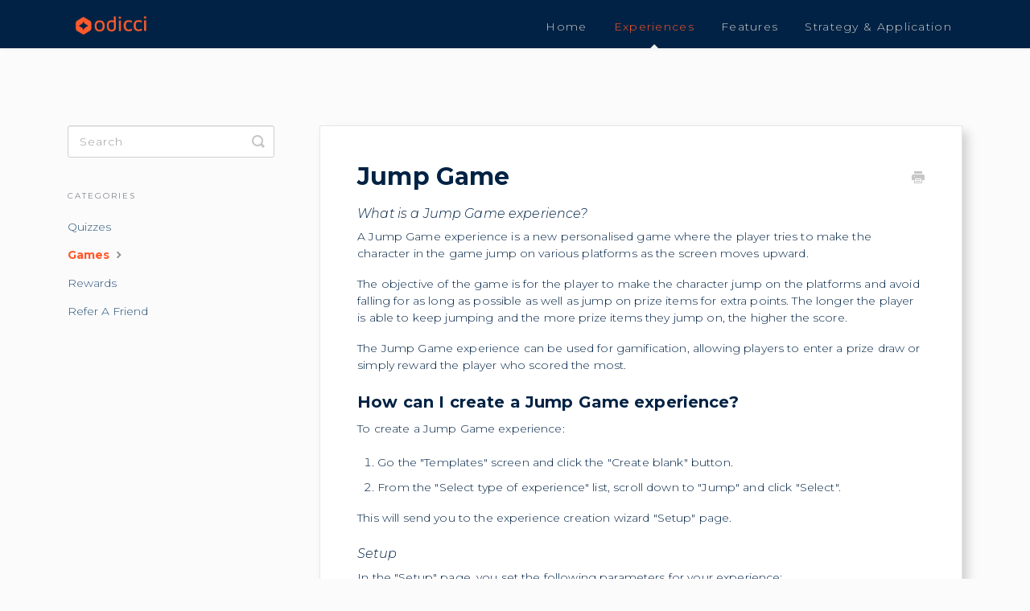

--- FILE ---
content_type: text/html; charset=utf-8
request_url: https://help.odicci.com/article/111-jump-game
body_size: 5360
content:


<!DOCTYPE html>
<html>
    
<head>
    <meta charset="utf-8"/>
    <title>Jump Game - ODICCI - Online Help</title>
    <meta name="viewport" content="width=device-width, maximum-scale=1"/>
    <meta name="apple-mobile-web-app-capable" content="yes"/>
    <meta name="format-detection" content="telephone=no">
    <meta name="description" content="What is a Jump Game experience? A Jump Game experience is a new personalised game where the player tries to make the character in the game jump on various platf"/>
    <meta name="author" content="ODICCI"/>
    <link rel="canonical" href="https://help.odicci.com/article/111-jump-game"/>
    
        
   
            <meta name="twitter:card" content="summary"/>
            <meta name="twitter:title" content="Jump Game" />
            <meta name="twitter:description" content="What is a Jump Game experience? A Jump Game experience is a new personalised game where the player tries to make the character in the game jump on various platf"/>


    

    
        <link rel="stylesheet" href="//d3eto7onm69fcz.cloudfront.net/assets/stylesheets/launch-1764607256612.css">
    
    <style>
        body { background: #ffffff; }
        .navbar .navbar-inner { background: #012244; }
        .navbar .nav li a, 
        .navbar .icon-private-w  { color: #ffffff; }
        .navbar .brand, 
        .navbar .nav li a:hover, 
        .navbar .nav li a:focus, 
        .navbar .nav .active a, 
        .navbar .nav .active a:hover, 
        .navbar .nav .active a:focus  { color: #ff582b; }
        .navbar a:hover .icon-private-w, 
        .navbar a:focus .icon-private-w, 
        .navbar .active a .icon-private-w, 
        .navbar .active a:hover .icon-private-w, 
        .navbar .active a:focus .icon-private-w { color: #ff582b; }
        #serp-dd .result a:hover,
        #serp-dd .result > li.active,
        #fullArticle strong a,
        #fullArticle a strong,
        .collection a,
        .contentWrapper a,
        .most-pop-articles .popArticles a,
        .most-pop-articles .popArticles a:hover span,
        .category-list .category .article-count,
        .category-list .category:hover .article-count { color: #012244; }
        #fullArticle, 
        #fullArticle p, 
        #fullArticle ul, 
        #fullArticle ol, 
        #fullArticle li, 
        #fullArticle div, 
        #fullArticle blockquote, 
        #fullArticle dd, 
        #fullArticle table { color:#000000; }
    </style>
    
        <link rel="stylesheet" href="//dl.dropbox.com/scl/fi/g6qyraoh7cvlqm70dyqjd/helpscout.css?rlkey=awhv4ucfv7cka5tunpz9h0fti">
    
    <link rel="apple-touch-icon-precomposed" href="//d33v4339jhl8k0.cloudfront.net/docs/assets/5d6289e004286350aeeafb71/images/668548e8dd0f8c60bb3fde0b/Odicci_Icon.png">
    <link rel="shortcut icon" type="image/png" href="//d33v4339jhl8k0.cloudfront.net/docs/assets/5d6289e004286350aeeafb71/images/668548e85173914f806c289e/favicon.ico">
    <!--[if lt IE 9]>
    
        <script src="//d3eto7onm69fcz.cloudfront.net/assets/javascripts/html5shiv.min.js"></script>
    
    <![endif]-->
    
        <script type="application/ld+json">
        {"@context":"https://schema.org","@type":"WebSite","url":"https://help.odicci.com","potentialAction":{"@type":"SearchAction","target":"https://help.odicci.com/search?query={query}","query-input":"required name=query"}}
        </script>
    
        <script type="application/ld+json">
        {"@context":"https://schema.org","@type":"BreadcrumbList","itemListElement":[{"@type":"ListItem","position":1,"name":"ODICCI - Online Help","item":"https://help.odicci.com"},{"@type":"ListItem","position":2,"name":"Experiences","item":"https://help.odicci.com/collection/29-experiences"},{"@type":"ListItem","position":3,"name":"Jump Game","item":"https://help.odicci.com/article/111-jump-game"}]}
        </script>
    
    
        <script type="text/javascript">!function(e,t,n){function a(){var e=t.getElementsByTagName("script")[0],n=t.createElement("script");n.type="text/javascript",n.async=!0,n.src="https://beacon-v2.helpscout.net",e.parentNode.insertBefore(n,e)}if(e.Beacon=n=function(t,n,a){e.Beacon.readyQueue.push({method:t,options:n,data:a})},n.readyQueue=[],"complete"===t.readyState)return a();e.attachEvent?e.attachEvent("onload",a):e.addEventListener("load",a,!1)}(window,document,window.Beacon||function(){});</script>
<script type="text/javascript">window.Beacon('init', '9b18dc46-dda8-45c6-a7bb-aa813aad9fc9')</script>

<!-- Global site tag (gtag.js) - Google Analytics -->
<script async src="https://www.googletagmanager.com/gtag/js?id=UA-47317815-4"></script>
<script>
  window.dataLayer = window.dataLayer || [];
  function gtag(){dataLayer.push(arguments);}
  gtag('js', new Date());

  gtag('config', 'UA-47317815-4');
</script>

    
</head>
    
    <body>
        
<header id="mainNav" class="navbar">
    <div class="navbar-inner">
        <div class="container-fluid">
            <a class="brand" href="https://help.odicci.com">
            
                
                    <img src="//d33v4339jhl8k0.cloudfront.net/docs/assets/5d6289e004286350aeeafb71/images/668fab025940934e140f5d51/Odicci-Logo---Hi-Res.png" alt="ODICCI - Online Help" width="153" height="75">
                

            
            </a>
            
                <button type="button" class="btn btn-navbar" data-toggle="collapse" data-target=".nav-collapse">
                    <span class="sr-only">Toggle Navigation</span>
                    <span class="icon-bar"></span>
                    <span class="icon-bar"></span>
                    <span class="icon-bar"></span>
                </button>
            
            <div class="nav-collapse collapse">
                <nav role="navigation"><!-- added for accessibility -->
                <ul class="nav">
                    
                        <li id="home"><a href="/">Home <b class="caret"></b></a></li>
                    
                    
                        
                            <li  class="active"  id="experiences"><a href="/collection/29-experiences">Experiences  <b class="caret"></b></a></li>
                        
                            <li  id="features"><a href="/collection/56-features">Features  <b class="caret"></b></a></li>
                        
                            <li  id="strategy-application"><a href="/collection/8-strategy-application">Strategy &amp; Application  <b class="caret"></b></a></li>
                        
                    
                    
                </ul>
                </nav>
            </div><!--/.nav-collapse -->
        </div><!--/container-->
    </div><!--/navbar-inner-->
</header>
        <section id="contentArea" class="container-fluid">
            <div class="row-fluid">
                <section id="main-content" class="span9">
                    <div class="contentWrapper">
                        
    
    <article id="fullArticle">
        <h1 class="title">Jump Game</h1>
    
        <a href="javascript:window.print()" class="printArticle" title="Print this article" aria-label="Print this Article"><i class="icon-print"></i></a>
        <h4>What is a Jump Game experience?</h4>
<p>A Jump Game experience is a new personalised game where the player tries to make the character in the game jump on various platforms as the screen moves upward.&nbsp;</p>
<p>The objective of the game is for the player to make the character jump on the platforms and avoid falling for as long as possible as well as jump on prize items for extra points. The longer the player is able to keep jumping and the more prize items they jump on, the higher the score.&nbsp;</p>
<p>The Jump Game experience can be used for gamification, allowing players to enter a prize draw or simply reward the player who scored the most.&nbsp;</p>
<h3>How can I create a Jump Game experience?</h3>
<p>To create a Jump Game experience:</p>
<ol>
 <li>Go the "Templates" screen and click the "Create blank" button.</li>
 <li>From the "Select type of experience" list, scroll down to "Jump" and click "Select".&nbsp;</li>
</ol>
<p>This will send you to the experience creation wizard "Setup" page.</p>
<h4>Setup</h4>
<p>In the "Setup" page, you set the following parameters for your experience:</p>
<ul>
 <li><strong>Name</strong>: The name your experience</li>
 <li><strong>Language</strong>: Select the language of your experience</li>
 <li><strong>Duration</strong>: Set the duration of your experience</li>
</ul>
<p>Once you have set the options above, click "Next".</p>
<h4>Prizes</h4>
<p>In the "Prizes" page, you can configure the prizes that should be displayed for both winners and losers of your jump game experience. By default, only one unlimited prize is displayed, but you can add prizes and configure them as desired.</p>
<p>When you've finished configuring the prizes for your Jump Game experience, click the "Studio" tab from the navigation bar at the top of the screen.</p>
<h4>Studio</h4>
<p>In the "Studio" page, you can configure the visual assets that will make up your Jump Game experience.</p>
<p>For data capture components or static components please view the following article: <a href="//help.odicci.com/category/102-fieldstatic-components">https://help.odicci.com/category/102-fieldstatic-components</a>.</p>
<h4>Setting up your Jump Game</h4>
<p>The first form frame in the Jump Game experience is the Data capture form where you can add all Field Components necessary to your data capture as well as Static Components for design.&nbsp;</p>
<p>Once your Data capture form is ready, you can now customise your Jump Game in the "Jump" frame.</p>
<h5>Mapping</h5>
<p>In the menu "Mapping" you can map the score to your CRM integration if you have configured one on your account.</p>
<h5>Style</h5>
<p>In the menu "Style" you can edit the following:</p>
<ul>
 <li>Top Bar Colour</li>
 <li>Background Colour</li>
 <li>Score Text Colour</li>
 <li>Score Text Styling (Bold, Italic)</li>
 <li>Score Text Font</li>
 <li>Score Text Size</li>
 <li>Game Over Text Colour</li>
 <li>Game Over Text Styling (Bold, Italic)</li>
 <li>Game Over Text Font</li>
 <li>Game Over Text Size</li>
 <li>+ Points Text Colour (The colour of the text that appears when the player gets additional points)</li>
 <li>- Points Text Colour&nbsp;(The colour of the text that appears when the player loses points)</li>
 <li>Points Text Styling (Bold, Italic)</li>
 <li>Points Text Font</li>
 <li>Points Text Size</li>
</ul>
<h5>Setup</h5>
<p>In the menu 'Setup' you can edit the following:</p>
<ul>
 <li><strong>Background Image</strong>: Allows you to add a background image for the Jump Game.<br> <img src="//d33v4339jhl8k0.cloudfront.net/docs/assets/5d6289e004286350aeeafb71/images/622b4a6caf6f8700f6dae258/file-LmVEHZcUDZ.png"></li>
 <li><strong>Platform Assets</strong>: Allows you to add the different kinds of platform images that are shown.<br> <img src="//d33v4339jhl8k0.cloudfront.net/docs/assets/5d6289e004286350aeeafb71/images/622b4a7bc1e53608cf9e76dd/file-nv0o2hj1ZA.png"></li>
 <li><strong>Character Assets</strong>: Allows you to add different images for the character so that it appears animated when it jumps.<br> <img src="//d33v4339jhl8k0.cloudfront.net/docs/assets/5d6289e004286350aeeafb71/images/622b4a8cc1e53608cf9e76de/file-hPVsq4tZtW.png"></li>
 <li><strong>Items</strong>: Allows you to add different item images that will give the player&nbsp;points when they jump on them. For each item you can: 
  <ul>
   <li>set the number of points that the player receives when they jump on the item using the "Item Value" field.</li>
   <li>set the frequency that the item appears in the "Drop Rate" drop-down menu.<br> <img src="//d33v4339jhl8k0.cloudfront.net/docs/assets/5d6289e004286350aeeafb71/images/622b4a99ab585b230a89f988/file-60cnzzVaWw.png"></li>
  </ul></li>
</ul>
<h4>Highscores</h4>
<p><img src="//d33v4339jhl8k0.cloudfront.net/docs/assets/5d6289e004286350aeeafb71/images/622b4c042ce7ed0fb091455a/file-aOTYsAxg0a.png"></p>
<p><em>Please note that the Highscores Frame has a different URL and you will be able to access the link by entering the Frame.&nbsp;</em></p>
<p>On your End frame, you can set up a CTA button that will redirect users to the Highscores URL.&nbsp;</p>
<p><em> Please see example below:</em></p>
<p><img src="//d33v4339jhl8k0.cloudfront.net/docs/assets/5d6289e004286350aeeafb71/images/622b4dad2ce7ed0fb0914563/file-amTIiUCoJU.png"></p>
<h4>How can I allow my customers to play the game again?</h4>
<p>To give users the option to play the Jump Game again:</p>
<ol>
 <li>On your End Frame, add a CTA button.</li>
 <li>On the "Call To Action Button" configuration popup: 
  <ol>
   <li>Select the Field ID.</li>
   <li>Select the "Target Frame" tab.</li>
   <li>Select the jump game frame from the drop-down menu.</li>
  </ol></li>
</ol>
<p><em>Please see example below:</em></p>
<p><em><img src="//d33v4339jhl8k0.cloudfront.net/docs/assets/5d6289e004286350aeeafb71/images/622b69d7c1e53608cf9e77a7/file-UEA3NzKy35.png"><br> </em></p>
    </article>
    

    <section class="articleFoot">
    

    <time class="lu" datetime=2023-03-15 >Last updated on March 15, 2023</time>
    </section>

                    </div><!--/contentWrapper-->
                    
                </section><!--/content-->
                <aside id="sidebar" class="span3">
                 

<form action="/search" method="GET" id="searchBar" class="sm" autocomplete="off">
    
                    <input type="hidden" name="collectionId" value="5d62ab4004286350aeeafbd2"/>
                    <input type="text" name="query" title="search-query" class="search-query" placeholder="Search" value="" aria-label="Search" />
                    <button type="submit">
                        <span class="sr-only">Toggle Search</span>
                        <i class="icon-search"></i>
                    </button>
                    <div id="serp-dd" style="display: none;" class="sb">
                        <ul class="result">
                        </ul>
                    </div>
                
</form>

                
                    <h3>Categories</h3>
                    <ul class="nav nav-list">
                    
                        
                            <li ><a href="/category/122-quizzes">Quizzes  <i class="icon-arrow"></i></a></li>
                        
                    
                        
                            <li  class="active" ><a href="/category/39-games">Games  <i class="icon-arrow"></i></a></li>
                        
                    
                        
                            <li ><a href="/category/36-reveal">Rewards  <i class="icon-arrow"></i></a></li>
                        
                    
                        
                            <li ><a href="/category/89-refer-a-friend">Refer A Friend  <i class="icon-arrow"></i></a></li>
                        
                    
                    </ul>
                
                </aside><!--/span-->
            </div><!--/row-->
            <div id="noResults" style="display:none;">No results found</div>
            <footer>
                

<p>&copy;
    
        <a href="https://help.odicci.com">ODICCI</a>
    
    2025. <span>Powered by <a rel="nofollow noopener noreferrer" href="https://www.helpscout.com/docs-refer/?co=ODICCI&utm_source=docs&utm_medium=footerlink&utm_campaign=Docs+Branding" target="_blank">Help Scout</a></span>
    
        
    
</p>

            </footer>
        </section><!--/.fluid-container-->
        
        
    <script src="//d3eto7onm69fcz.cloudfront.net/assets/javascripts/app4.min.js"></script>

<script>
// keep iOS links from opening safari
if(("standalone" in window.navigator) && window.navigator.standalone){
// If you want to prevent remote links in standalone web apps opening Mobile Safari, change 'remotes' to true
var noddy, remotes = false;
document.addEventListener('click', function(event) {
noddy = event.target;
while(noddy.nodeName !== "A" && noddy.nodeName !== "HTML") {
noddy = noddy.parentNode;
}

if('href' in noddy && noddy.href.indexOf('http') !== -1 && (noddy.href.indexOf(document.location.host) !== -1 || remotes)){
event.preventDefault();
document.location.href = noddy.href;
}

},false);
}
</script>
        
    <script>(function(){function c(){var b=a.contentDocument||a.contentWindow.document;if(b){var d=b.createElement('script');d.innerHTML="window.__CF$cv$params={r:'9a766ad2bedcca09',t:'MTc2NDYzMjI5Nw=='};var a=document.createElement('script');a.src='/cdn-cgi/challenge-platform/scripts/jsd/main.js';document.getElementsByTagName('head')[0].appendChild(a);";b.getElementsByTagName('head')[0].appendChild(d)}}if(document.body){var a=document.createElement('iframe');a.height=1;a.width=1;a.style.position='absolute';a.style.top=0;a.style.left=0;a.style.border='none';a.style.visibility='hidden';document.body.appendChild(a);if('loading'!==document.readyState)c();else if(window.addEventListener)document.addEventListener('DOMContentLoaded',c);else{var e=document.onreadystatechange||function(){};document.onreadystatechange=function(b){e(b);'loading'!==document.readyState&&(document.onreadystatechange=e,c())}}}})();</script><script defer src="https://static.cloudflareinsights.com/beacon.min.js/vcd15cbe7772f49c399c6a5babf22c1241717689176015" integrity="sha512-ZpsOmlRQV6y907TI0dKBHq9Md29nnaEIPlkf84rnaERnq6zvWvPUqr2ft8M1aS28oN72PdrCzSjY4U6VaAw1EQ==" data-cf-beacon='{"version":"2024.11.0","token":"050b3b48993c4004a38a56a00954102e","server_timing":{"name":{"cfCacheStatus":true,"cfEdge":true,"cfExtPri":true,"cfL4":true,"cfOrigin":true,"cfSpeedBrain":true},"location_startswith":null}}' crossorigin="anonymous"></script>
</body>
</html>




--- FILE ---
content_type: text/css; charset=utf-8
request_url: https://dl.dropbox.com/scl/fi/g6qyraoh7cvlqm70dyqjd/helpscout.css?rlkey=awhv4ucfv7cka5tunpz9h0fti
body_size: 6150
content:
/* Custom Help Scout StyleSheet - by Devan Sabaratnam (founder of HR Partner - www.hrpartner.io) */
/* Color pallette chosen from https://coolors.co/54494b-7e8287-9da39a-b98389-db2955 */

@import url('https://fonts.googleapis.com/css2?family=Montserrat:ital,wght@0,100..900;1,100..900&display=swap');

body {
    background: #fbfbfc;
    font-family: "Montserrat", sans-serif !important;

}

#searchBar .search-query {
    font-weight: 300;
}
/* Home Page Title */
.category-list.two-col .category{
    max-width: 31.5%;
    width: 31.5% !important;
}
#docsSearch h1 {
    font-size: 3.75rem;
    font-weight: 700;
    text-align: center;
    margin-top: .4em;
    font-family: "Montserrat", sans-serif;
    color: #012244;
    padding: 10px;
    line-height: 1.2; /* Adjust as needed */

}
.navbar .nav li {
    display: inline-block;
    float: none;
    font-family: "Montserrat", sans-serif;
    font-size: 13px;
    letter-spacing: .1em;
}
.navbar .nav li a, .navbar .icon-private-w {
    font-size: 14px;
    font-weight: 300;
    color: #cfcfcf;
}

/* Header Size */

a.brand > img {
    max-width: 100%;
    vertical-align: middle;
    border: 0;
    height: 60px;
    margin-left: 15px;
    width: auto;
}

.navbar .navbar-inner {
    /* background: #ffffff; */
    height: 60px;
}
.navbar .navbar-inner .container-fluid {
    padding: 0;
    height: 60px;
}
.navbar .brand {
    float: left;
    display: block;
    padding: 0px;
    margin-left: -20px;
    font-size: 20px;
    font-weight: 200;
    color: #777;
    text-shadow: 0 1px 0 #fff;
}
/* Home Page Search Bar Background */

#docsSearch {
    background: #fbfbfc;
    border-top: 1px solid #dadada;
    margin-bottom: 3em;
    padding: 15em 0 10em 0 ;
    border-bottom: 0 !important;
}
/* Search Input Box */

input.search-query {
    padding-right: 14px;
    padding-right: 4px \9;
    padding-left: 14px;
    padding-left: 4px \9;
    margin-bottom: 0;
    -webkit-border-radius: 15px;
    -moz-border-radius: 15px;
    border-radius: 15px;
    font-family: "Montserrat", sans-serif;

    font-weight: 100;
    letter-spacing: 1px;
}
/* Home Page Category Title*/

.category-list h3 {
    color: white;
    font-size: 1.40625rem;
    font-weight:bolder;
    line-height: 1.2;
    font-family: "Montserrat", sans-serif;
}

/* Category Styles */

.category-list .category p {
    color: #ffffff;
    font-family: "Montserrat", sans-serif;
    font-weight: 400;
    font-size: 15px;
    letter-spacing: 0.25px;
    opacity: 0; /* Initially hidden */
    animation: fadeIn 3.5s ease-in forwards; /* Apply the fade-in animation */

}
.category-list .category {
    background-color: #012244;
    background-position: top 20px center !important;
    background-repeat: no-repeat !important;
    background-size: 100px auto !important;
    box-shadow: 0 7px 4px -5px rgba(0, 0, 0, 0.05);
    box-sizing: border-box;
    min-height: 183px;
    padding: 35px 20px 15px;
    position: relative;
    width: 31.5%;
    transition: all 0.5s;
    border-radius: 5px;
    text-align: left;
}

.category-list .category:hover {
    background: #00172e;
    text-decoration: underline;
    box-shadow: 0 14px 8px -5px rgba(0, 0, 0, 0.1);
    transition: all 0.5s;
    border-radius: 10px;
    transform: translateY(-2px);

}

.articleList span {
    /* Add any existing styles for the span here */
    transition: all 0.3s ease; /* Smooth transition for hover effect */
  }
  
  /* Add the hover effect for the spans */
  .articleList span:hover {
    background-color: #f0f0f0; /* Example: Change background color on hover */
    color: #ff582b; /* Example: Change text color on hover */
    text-decoration: underline; /* Example: Add underline on hover */
    cursor: pointer; /* Change cursor to pointer on hover */
    font-weight: bold; /* Make text bold on hover */
  }
  

.collection-category h2 {
    font-weight: 500;
    margin: 0 0 20px;
    text-align: center;
    padding-left: 0%;
font-family: "Montserrat", sans-serif;
    /* text-transform: uppercase; */
    color: #7e8287;
    font-size: 22px;
    letter-spacing: 1px;
}

.collection-category h2 a {
    color: #ff582b;
}

.collection-category .category-list {
    margin: 0 0 4em;
    text-align: left;
}



/* Home Page Link Style */

#serp-dd .result a, #serp-dd .result>li.active, #full-Article strong a, .collection a, .contentWrapper a, .most-pop-articles .popArticles a, .most-pop-articles .popArticles a span, .category-list .category .article-count, .category-list .category .article-count, .contentWrapper a {
    font-weight: 500;
    letter-spacing: .25px;
    color: #ff582b;
    margin-top: 15px;
    text-transform: capitalize;
    text-decoration: none;
    font-family: "Montserrat", sans-serif;
    font-weight: 500;
}
#serp-dd .result a:hover, #serp-dd .result>li.active, #full-Article strong a, .collection a, .contentWrapper a, .most-pop-articles .popArticles a, .most-pop-articles .popArticles a:hover span, .category-list .category .article-count, .category-list .category:hover .article-count, .contentWrapper a {
    font-weight: 500;
    letter-spacing: .25px;
    color: #ff582b;
    margin-top: 15px;
    text-transform: capitalize;
    /* text-decoration: underline; */
    font-family: "Montserrat", sans-serif;
    font-weight: 500;
}


/* Home Page Search Button */
#searchBar {
    text-align: center;
    margin-bottom: 0;
    padding: 2em 0;
    position: relative;
    width: 35rem;
    margin: 0 auto
}

#searchBar button {
    color: #fff;
    text-shadow: 0 0px 0px rgba(255,255,255,.0);
    background: #ff582b;
    border-radius: 0 5px 5px 0;
    border: 1px solid #b98389;
    font-size: 18px;
    padding: 0 1.5em;
    height: 50px;
    position: absolute;
    transition: all 0.3s ease;
}

#searchBar button:hover {
    background: #ff592ba0;
    text-shadow: 0 0px 0px rgba(255,255,255,.0);
    border: 1px solid #ff592ba0;
    box-shadow: 0 8px 15px rgba(0, 0, 0, 0.1);
}

input, button, select, textarea {
    font-family: "Open Sans",
    sans-serif,
    "Helvetica Neue",
    Helvetica,
    Arial,
    sans-serif;
}


/* Category Images */

/*
  Here is where you determine the images to be used just above each section of your Help Scout main page.
  You have to create one #category-xxx CSS selector for each separate category in your Help Scout collection.
  To get your category xxx number, simply visit the relevant category in your Help Scout docs and
  check the URL bar for the 3 digit category number.

  Then you have to specify an image located on a shared server somewhere on the internet that can
  serve up the images so Help Scout can display them.
*/


/* Getting Started (use your actual category names here in the comment to make it easier */
#category-123 {
    background-image: url(https://storage.myhostingprovider.com/public/images/123-getting-started.png);
}

/* Setup Users */
#category-456 {
  background-image: url(https://storage.myhostingprovider.com/public/images/456-setup-users.png);
}

/* Uploading Files */
#category-223 {
  background-image: url(https://storage.myhostingprovider.com/public/images/223-uploading-files.png);
}

/* etc... keep going and add one CSS ID selector for each category. */



/* Side Bar Styles */

#sidebar .nav-list a {
    display: inline-block;
    color: #244f74;
    font-size: 14px;
    padding: 6px 15px 6px 0;
    line-height: 20px;
    margin-left: 0;
    font-family: "Montserrat", sans-serif;
    font-weight: 300;
    transition: all 0.3s ease;
}

#sidebar .nav-list a:hover {
    background-color: #d9e4ea;
    color: #ff582b;
    padding-left: 10px; /* Slight movement to the right */
    border-radius: 5px;
}

#sidebar .nav-list .active a, #sidebar .nav-list .active a:hover, #sidebar .nav-list .active a:focus {
    font-weight: 500;
    color: #ff582b;
    background: 0 0;
    text-shadow: none;
    font-weight: bolder;
}
#sidebar h3 {
    text-transform: uppercase;
    font-size: 10px;
    color: #7e8287;
    font-weight: 400;
    margin-bottom: 4px;
    font-family: "Montserrat", sans-serif;

    letter-spacing: 2px;
}
/* Article Styles */

#main-content {
    background: none;
    float: right;
    margin-bottom: 2em;
    padding: 6rem 0 0 28px;
}

#fullArticle img {
    display: block;
    margin: 1em 0 2em;
    padding: 4px;
    border-radius: 4px;
    box-sizing: border-box;
}

#fullArticle .title, .contentWrapper h1 {
    margin: 0 30px .5em 0;
    font-family: "Montserrat", sans-serif;

    color: #012244;
    font-weight: 700;
}
#fullArticle .printArticle {
    position: absolute;
    right: 46px;
    top: 40px;
}
#fullArticle, #fullArticle p, #fullArticle ul, #fullArticle ol, #fullArticle li, #fullArticle div, #fullArticle blockquote, #fullArticle dd, #fullArticle table {
    color: #012244;
    font-family: "Montserrat", sans-serif;

    font-size: 14px;
    font-weight: 300;
    letter-spacing: .01em;
}
#categoryHead .sort select {
    width: 150px;
    height: 40px;
    margin: 0;
    line-height: 24px;
    font-size: 13px;
    color: #7e8287;
    font-family: "Montserrat", sans-serif;

    font-weight: 300;
    border-radius: 50px;

}
/* Style this one if you want bolded article text to have a different color */

#fullArticle strong {
    color: #012244;
}
#fullArticle h2 {
    font-size: 24px;
    font-family: "Montserrat", sans-serif;

    font-weight: 400;
    color: #012244;
}
#fullArticle h3 {
    font-size: 20px;
    font-family: "Montserrat", sans-serif;

    font-weight: 700;
    color: #012244;
}
#fullArticle h4 {
    font-size: 16px;
    font-family: "Montserrat", sans-serif;

    font-weight: 300;
    color: #7e8287;
    font-style: italic;
}
.contentWrapper p {
    margin-top: -4px;
    word-wrap: break-word;
    font-family: "Montserrat", sans-serif;

    color: #7e8287;
    font-weight: 300;
    font-size: 16px;
    letter-spacing: .01em;
}

/* Article Footers */

.articleFoot p, .articleFoot time {
    color: #7e8287;
    display: inline-block;
    font-family: "Montserrat", sans-serif;

    font-weight: 300;
    font-style: italic;
}

/* Page Footers */

footer p a {
    color: #7e8287;
    font-family: "Montserrat", sans-serif;

    font-weight: 300;
}


/* Contact Modal */

#contactModal h2, .abuse h2 {
    background: #fff;
    margin: 0;
    padding: 11px 0 10px 18px;
    font-size: 22px;
    border-bottom: 1px solid #ccc;
    border-top-left-radius: 4px;
    border-top-right-radius: 4px;
    font-family: "Montserrat", sans-serif;

    color: #244f74;
    font-weight: 300;
}
#contactModal .control-label {
    width: 110px;
    font-family: "Montserrat", sans-serif;

    font-size: 14px;
    font-weight: 300;
    color: #7e8287;
}

.btn {
    color: #fff;
    text-shadow: 0 0px 0px rgba(255,255,255,.0);
    background: #ff582b;
    border-radius: 5px;
    border: 1px solid #b98389;
    font-size: 14px;
    padding: .5em;
    /* height: 50px; */
}

.btn:hover, .btn:focus, .btn:active, .btn.active, .btn.disabled, .btn[disabled] {
    color: #fff;
    text-shadow: 0 0px 0px rgba(255,255,255,.0);
    background: #8fa7c2;
  border: 1px solid #9da39a;
}

#search-query .btn:hover {
    color: #fff;
    text-shadow: 0 0px 0px rgba(255,255,255,.0);
    background: #c2a68f;
    border-radius: 5px;
    border: 1px solid #a3a19a;
    font-size: 18px;
    padding: 0 1.5em;
    height: 50px;
}

.category-list {
    text-align: center;
    animation: fadeIn 1.5s ease-in forwards; /* Apply the fade-in animation */

}

/* Fix for making homepage category gallery go smoothly from 3 to 2 to 1 column */

@media screen and (max-width: 1105px) {
    section.category-list .category {
        max-width: 25rem;
    }
}
@media screen and (max-width: 760px) {
    section.category-list .category {
        box-sizing: border-box;
        margin: 0 0 20px;
        padding: 20px 20px 15px 40px;
        width: 100%;
    }
}
/* RESPONSIVE */

@media (max-width: 768px) {
    .navbar .btn-navbar:active, .navbar .btn-navbar:focus, .navbar .btn-navbar:hover {
        z-index: 0;
        outline: 0;
        background: 0 0;
        font-weight: bold;
    }
}


@media (max-width: 768px) {
    .nav-collapse, .nav-collapse.collapse {
        overflow: hidden;
        height: 0;
        z-index: 1;
        backdrop-filter: blur(20px); /* Adjust the blur radius as needed */
        background-color: rgba(255, 255, 255, 0.5); /* Adjust the background color and opacity */
        border-radius: 0 0 10px 10px;
        box-shadow: 0 4px 8px rgba(0, 0, 0, 0.1); /* Adjust the shadow as needed */
    }
}



@media (max-width: 768px) {
    .navbar .btn-navbar {
        margin-top: 16px;
        right: -10px;
    }
    .related {
        padding: 30px 25px 25px;
    }
    .related ul {
        margin-left: 0;
    }
    .related h3 {
        padding-left: 0;
    }
    .related ul>li a {
        margin-left: 0;
    }
}
@media (max-width: 480px) {
    #searchBar button {
        color: transparent;
        text-shadow: 0;
        background: transparent;
        border-radius: 0 5px 5px 0;
        border: 0;
        font-size: 18px;
        padding: 0 1.5em;
        height: 50px;
        position: absolute;
    }
    #searchBar button .icon-search {
        display: block;
        text-shadow: none;
        margin: 20% 0;
        position:absolute;
    }
    #searchBar button:hover .icon-search:hover {
        display: block;
        text-shadow: none;
        margin-top: 15px;
        background-color: transparent;
    }
}
@media (max-width: 480px) {
    #fullArticle .title, .contentWrapper h1 {
        font-size: 24px;
    }
    #fullArticle h2 {
        font-size: 20px;
    }
}


/* Collection Titles  */
.collection-category h2 a {
    color: #012244;
    font-size: 1.8rem;
    font-weight: 600;
}

.collection-category h2 {
    font-weight: 400;
    margin: 0 0 20px;
    padding-left: .65%;
    font-family: "Montserrat", sans-serif;

    text-align: left;
}

/*Images*/
/* Universal box-sizing for all elements */

*, *::before, *::after {
    box-sizing: border-box;
}

.category-list .category:before {
    content: "";
    display: block;
    float: left;
    opacity: 1; /* Initially hidden */
    animation-fill-mode: forwards;
    margin: 2rem 2rem 2rem 0.5rem;
}

/* Apply shake effect on hover */
.category-list .category:hover:before {
    animation: moveUpDown 0.5s ease-in-out; /* Apply the up-and-down animation on hover */
}

@keyframes moveUpDown {
    0% { transform: translateY(0); }
    50% { transform: translateY(-10px); }
    100% { transform: translateY(0); }
}

.category-list .category#category-39:before {
    width: 3rem;  /* Set your desired width */
    height: 3rem;  /* Set your desired height */
    background-size: contain;  /* Adjust as needed */
    background-repeat: no-repeat;
    display: inline-block;
    background-image: url('[data-uri]');
}


.category-list .category#category-36:before {
    width: 3rem;  /* Set your desired width */
    height: 3rem;  /* Set your desired height */
    background-size: contain;  /* Adjust as needed */
    background-repeat: no-repeat;
    display: inline-block;
    background-image: url('https://dl.dropbox.com/scl/fi/matf7305bboq0blz2h2tn/Trophy-solid.svg?rlkey=yglxg6q4aujqmlnslav1rncla&');
}

.category-list .category#category-122:before {
    width: 3rem;  /* Set your desired width */
    height: 3rem;  /* Set your desired height */
    background-size: contain;  /* Adjust as needed */
    background-repeat: no-repeat;
    display: inline-block;
    content: url('https://dl.dropbox.com/scl/fi/c69tn24eg8ekynulkf1sc/Eye-Classic-Icon.svg?rlkey=pe6ypi0bcjq8hcctnure88mac&');
}

.category-list .category#category-89:before {
    width: 3rem;  /* Set your desired width */
    height: 3rem;  /* Set your desired height */
    background-size: contain;  /* Adjust as needed */
    background-repeat: no-repeat;
    display: inline-block;
    content: url('https://dl.dropbox.com/scl/fi/15g6m10kg7dcyxefn56z3/Refer-Classic-Icon.svg?rlkey=qg1gpf5lg5r8obih4ed00emzw&');
}

.category-list .category#category-104:before {
    width: 3rem;  /* Set your desired width */
    height: 3rem;  /* Set your desired height */
    background-size: contain;  /* Adjust as needed */
    background-repeat: no-repeat;
    display: inline-block;
    content: url('https://dl.dropbox.com/scl/fi/5gw6a2b7r9qfzur3enebl/Feature-Classic-Solid-Icon.svg?rlkey=gkm4d6c4ssa50oyd4v1jkdlgs&');
}

.category-list .category#category-139:before {
    width: 2.3rem;  /* Set your desired width */
    height: 3rem;  /* Set your desired height */
    background-size: contain;  /* Adjust as needed */
    background-repeat: no-repeat;
    display: inline-block;
    content: url('https://dl.dropbox.com/scl/fi/49eq1fi64vd3h9m47rkvf/Report-Classic-Solid.svg?rlkey=2zduajxlithcm2o5r7h9ffz8r&');
}

.category-list .category#category-138:before {
    width: 2.5rem;  /* Set your desired width */
    height: 3rem;  /* Set your desired height */
    background-size: contain;  /* Adjust as needed */
    background-repeat: no-repeat;
    display: inline-block;
    content: url('https://dl.dropbox.com/scl/fi/1ac8vwaza85fkl88m64j6/Int-Classic-Solid.svg?rlkey=4y8afszcnw9ro74xawys9a0y9&');
}

.category-list .category#category-101:before {
    width: 2.5rem;  /* Set your desired width */
    height: 3rem;  /* Set your desired height */
    background-size: contain;  /* Adjust as needed */
    background-repeat: no-repeat;
    display: inline-block;
    content: url('https://dl.dropbox.com/scl/fi/jj8qtkzj6apmb21d77x3y/Settings-Classic-Solid.svg?rlkey=8pslfaamprllbkf0r4872y2d3&');
}

.category-list .category#category-102:before {
    width: 3rem;  /* Set your desired width */
    height: 3rem;  /* Set your desired height */
    background-size: contain;  /* Adjust as needed */
    background-repeat: no-repeat;
    display: inline-block;
    content: url('https://dl.dropbox.com/scl/fi/dwdjb40mlpq2kpmrh8k7x/comp-Classic-Solid.svg?rlkey=yhdc12eed8vdg2b1poivhn6qx&');
}

.category-list .category#category-103:before {
    width: 2.3rem;  /* Set your desired width */
    height: 3rem;  /* Set your desired height */
    background-size: contain;  /* Adjust as needed */
    background-repeat: no-repeat;
    display: inline-block;
    content: url('https://dl.dropbox.com/scl/fi/vj869to5xrdeccrpclbxb/Img-Classic-Solid.svg?rlkey=sb7q9j7w0znhl6dh078fri5b6&');
}

.category-list .category#category-131:before {
    width: 2.5rem;  /* Set your desired width */
    height: 3rem;  /* Set your desired height */
    background-size: contain;  /* Adjust as needed */
    background-repeat: no-repeat;
    display: inline-block;
    content: url('https://dl.dropbox.com/scl/fi/lbw0r2ezbtyo2iqkyw3fn/Post-Classic-Solid.svg?rlkey=5feoiourii773fxm2n42d1txk&');
}

.category-list .category#category-132:before {
    width: 2.5rem;  /* Set your desired width */
    height: 3rem;  /* Set your desired height */
    background-size: contain;  /* Adjust as needed */
    background-repeat: no-repeat;
    display: inline-block;
    content: url('https://dl.dropbox.com/scl/fi/5ibftgk304gotamj0nstu/Custom-Classic-Solid.svg?rlkey=2z67ns0cizavmqublyrodnnve&');
}

.category-list .category#category-141:before {
    width: 3rem;  /* Set your desired width */
    height: 3rem;  /* Set your desired height */
    background-size: contain;  /* Adjust as needed */
    background-repeat: no-repeat;
    display: inline-block;
    content: url('https://dl.dropbox.com/scl/fi/r3g6ocqfdggvzng2et6uo/On-Classic-Solid.svg?rlkey=rmxiz09z3lr6ija1cexyt3o20&');
}

/* Keyframes for fade-in animation */
@keyframes fadeIn {
    0% {
        opacity: 0;
    }
    100% {
        opacity: 1;
    }
}



@media (max-width: 768px) {
    *, *::before, *::after {
        box-sizing: border-box;
    }
    .category-list .category#category-39:before,
    .category-list .category#category-36:before,
    .category-list .category#category-122:before,
    .category-list .category#category-89:before,
    .category-list .category#category-40:before,
    .category-list .category#category-104:before,
    .category-list .category#category-139:before,
    .category-list .category#category-138:before,
    .category-list .category#category-101:before,
    .category-list .category#category-102:before,
    .category-list .category#category-103:before,
    .category-list .category#category-131:before,
    .category-list .category#category-132:before,
    .category-list .category#category-141:before {
       /*content: "";*/ /* Remove the content URL */
        /* display: none; /* Uncomment if you want to hide the pseudo-elements completely */
    }
}







#sidebar {
    margin: 6rem 0 0 0 !important;

}

.articleList {
    border-top: 1px solid #d2d2d2;
    list-style: none;
    margin: 0 0 38px 0;
    padding: 1rem 0 0 0 !important;
    font-size: 1.3em;
}

.contentWrapper {
    box-shadow: 7px 7px 12px -1px rgba(0, 0, 0, 0.18) !important;
}

.container-fluid{
    max-width: 90% !important;
}

.articleList a i {
    display: none;
}

@media (max-width: 768px) {
    #main-content {
        float: none !important;
        width: auto;
        padding: 0 !important;
        /* margin: 0 -20px 2em -20px; */
        background: 0 0;
    }
}

@media (max-width: 768px) {
    #sidebar {
        margin: 22px 0 0 0 !important;
        padding-bottom: 22px;
    }
}

@media (max-width: 768px) and (max-width: 480px) {
    #searchBar .search-query {
        border-radius: 5px;
        margin-right: -16px;
        width: 100%;
    }
}

@media (max-width: 768px) and (max-width: 480px) {
    #searchBar {
        text-align: center;
        margin-bottom: 0;
        padding: 2em 0;
        position: relative;
        width: 80% !important;
        margin: 0 auto;
    }
}

/* Add these styles for the animated underline effect */

/* Keyframes for fade-in effect */
@keyframes fadeIn {
    from {
        opacity: 0;
    }
    to {
        opacity: 1;
    }
}

.category-list .category h3 {
    position: relative;
    display: inline-block;
    font-size: 1rem;
    font-weight: bolder;
    line-height: 1.2;
    font-family: "Montserrat", sans-serif;
    color: white;
    overflow: hidden; /* Ensure the underline is not visible outside the element */
    opacity: 0; /* Initially hidden */
    animation: fadeIn 1.6s ease-in forwards; /* Apply the fade-in animation */
}

.category-list .category h3::after {
    content: '';
    position: absolute;
    width: 100%;
    height: 3px;
    bottom: 0;
    left: 0;
    background-color: #ff582b; /* You can change this to any color you like */
    transform: scaleX(0);
    transform-origin: bottom right;
    transition: transform 0.3s ease-out;
}

.category-list .category:hover h3::after {
    transform: scaleX(1);
    transform-origin: bottom left;
}

#fullArticle h1, #fullArticle h2, #fullArticle h3, #fullArticle h4, #fullArticle h5 {
    margin-bottom: .65em;
    color: #012244;
}


--- FILE ---
content_type: application/javascript; charset=UTF-8
request_url: https://help.odicci.com/cdn-cgi/challenge-platform/h/b/scripts/jsd/13c98df4ef2d/main.js?
body_size: 4391
content:
window._cf_chl_opt={VnHPF6:'b'};~function(N0,I,b,V,B,l,h,i){N0=R,function(k,g,Nf,n,o,z){for(Nf={k:352,g:399,o:386,z:398,U:306,s:317,Z:367,H:363,d:417,E:343,e:404},n=R,o=k();!![];)try{if(z=parseInt(n(Nf.k))/1+parseInt(n(Nf.g))/2+-parseInt(n(Nf.o))/3*(-parseInt(n(Nf.z))/4)+parseInt(n(Nf.U))/5*(parseInt(n(Nf.s))/6)+-parseInt(n(Nf.Z))/7*(parseInt(n(Nf.H))/8)+parseInt(n(Nf.d))/9+-parseInt(n(Nf.E))/10*(parseInt(n(Nf.e))/11),g===z)break;else o.push(o.shift())}catch(U){o.push(o.shift())}}(N,495587),I=this||self,b=I[N0(414)],V={},V[N0(327)]='o',V[N0(331)]='s',V[N0(344)]='u',V[N0(345)]='z',V[N0(354)]='n',V[N0(309)]='I',V[N0(400)]='b',B=V,I[N0(385)]=function(g,o,z,U,NO,NM,NW,N5,Z,H,E,X,F,L){if(NO={k:342,g:301,o:313,z:342,U:301,s:330,Z:373,H:369,d:373,E:412,e:388,X:333,m:402,F:389},NM={k:302,g:333,o:308},NW={k:337,g:336,o:415,z:356},N5=N0,null===o||o===void 0)return U;for(Z=c(o),g[N5(NO.k)][N5(NO.g)]&&(Z=Z[N5(NO.o)](g[N5(NO.z)][N5(NO.U)](o))),Z=g[N5(NO.s)][N5(NO.Z)]&&g[N5(NO.H)]?g[N5(NO.s)][N5(NO.d)](new g[(N5(NO.H))](Z)):function(D,N6,J){for(N6=N5,D[N6(NM.k)](),J=0;J<D[N6(NM.g)];D[J]===D[J+1]?D[N6(NM.o)](J+1,1):J+=1);return D}(Z),H='nAsAaAb'.split('A'),H=H[N5(NO.E)][N5(NO.e)](H),E=0;E<Z[N5(NO.X)];X=Z[E],F=P(g,o,X),H(F)?(L='s'===F&&!g[N5(NO.m)](o[X]),N5(NO.F)===z+X?s(z+X,F):L||s(z+X,o[X])):s(z+X,F),E++);return U;function s(D,J,N4){N4=R,Object[N4(NW.k)][N4(NW.g)][N4(NW.o)](U,J)||(U[J]=[]),U[J][N4(NW.z)](D)}},l=N0(418)[N0(387)](';'),h=l[N0(412)][N0(388)](l),I[N0(397)]=function(k,g,NA,N7,o,z,U,s){for(NA={k:406,g:333,o:333,z:411,U:356,s:340},N7=N0,o=Object[N7(NA.k)](g),z=0;z<o[N7(NA.g)];z++)if(U=o[z],U==='f'&&(U='N'),k[U]){for(s=0;s<g[o[z]][N7(NA.o)];-1===k[U][N7(NA.z)](g[o[z]][s])&&(h(g[o[z]][s])||k[U][N7(NA.U)]('o.'+g[o[z]][s])),s++);}else k[U]=g[o[z]][N7(NA.s)](function(Z){return'o.'+Z})},i=function(NE,Nd,NH,Ns,Nu,N9,g,o,z){return NE={k:310,g:346},Nd={k:358,g:358,o:356,z:358,U:358,s:384,Z:362,H:356,d:362,E:358},NH={k:333},Ns={k:333,g:362,o:337,z:336,U:415,s:337,Z:336,H:415,d:321,E:356,e:321,X:356,m:356,F:321,L:358,D:356,J:358,j:337,Q:415,Y:356,a:356,T:384},Nu={k:377,g:362},N9=N0,g=String[N9(NE.k)],o={'h':function(U){return null==U?'':o.g(U,6,function(s,NN){return NN=R,NN(Nu.k)[NN(Nu.g)](s)})},'g':function(U,s,Z,NR,H,E,X,F,L,D,J,j,Q,Y,T,y,C,K){if(NR=N9,null==U)return'';for(E={},X={},F='',L=2,D=3,J=2,j=[],Q=0,Y=0,T=0;T<U[NR(Ns.k)];T+=1)if(y=U[NR(Ns.g)](T),Object[NR(Ns.o)][NR(Ns.z)][NR(Ns.U)](E,y)||(E[y]=D++,X[y]=!0),C=F+y,Object[NR(Ns.s)][NR(Ns.Z)][NR(Ns.H)](E,C))F=C;else{if(Object[NR(Ns.o)][NR(Ns.z)][NR(Ns.H)](X,F)){if(256>F[NR(Ns.d)](0)){for(H=0;H<J;Q<<=1,s-1==Y?(Y=0,j[NR(Ns.E)](Z(Q)),Q=0):Y++,H++);for(K=F[NR(Ns.e)](0),H=0;8>H;Q=1.19&K|Q<<1,s-1==Y?(Y=0,j[NR(Ns.X)](Z(Q)),Q=0):Y++,K>>=1,H++);}else{for(K=1,H=0;H<J;Q=Q<<1.76|K,Y==s-1?(Y=0,j[NR(Ns.m)](Z(Q)),Q=0):Y++,K=0,H++);for(K=F[NR(Ns.F)](0),H=0;16>H;Q=K&1|Q<<1,s-1==Y?(Y=0,j[NR(Ns.X)](Z(Q)),Q=0):Y++,K>>=1,H++);}L--,L==0&&(L=Math[NR(Ns.L)](2,J),J++),delete X[F]}else for(K=E[F],H=0;H<J;Q=1.84&K|Q<<1,Y==s-1?(Y=0,j[NR(Ns.D)](Z(Q)),Q=0):Y++,K>>=1,H++);F=(L--,0==L&&(L=Math[NR(Ns.J)](2,J),J++),E[C]=D++,String(y))}if(F!==''){if(Object[NR(Ns.j)][NR(Ns.Z)][NR(Ns.Q)](X,F)){if(256>F[NR(Ns.e)](0)){for(H=0;H<J;Q<<=1,s-1==Y?(Y=0,j[NR(Ns.X)](Z(Q)),Q=0):Y++,H++);for(K=F[NR(Ns.F)](0),H=0;8>H;Q=1.34&K|Q<<1,s-1==Y?(Y=0,j[NR(Ns.Y)](Z(Q)),Q=0):Y++,K>>=1,H++);}else{for(K=1,H=0;H<J;Q=Q<<1.98|K,s-1==Y?(Y=0,j[NR(Ns.a)](Z(Q)),Q=0):Y++,K=0,H++);for(K=F[NR(Ns.d)](0),H=0;16>H;Q=Q<<1.17|1&K,Y==s-1?(Y=0,j[NR(Ns.E)](Z(Q)),Q=0):Y++,K>>=1,H++);}L--,0==L&&(L=Math[NR(Ns.J)](2,J),J++),delete X[F]}else for(K=E[F],H=0;H<J;Q=K&1|Q<<1.79,s-1==Y?(Y=0,j[NR(Ns.Y)](Z(Q)),Q=0):Y++,K>>=1,H++);L--,L==0&&J++}for(K=2,H=0;H<J;Q=1.86&K|Q<<1.04,s-1==Y?(Y=0,j[NR(Ns.X)](Z(Q)),Q=0):Y++,K>>=1,H++);for(;;)if(Q<<=1,Y==s-1){j[NR(Ns.Y)](Z(Q));break}else Y++;return j[NR(Ns.T)]('')},'j':function(U,NZ,Np){return NZ={k:321},Np=N9,null==U?'':U==''?null:o.i(U[Np(NH.k)],32768,function(s,NG){return NG=Np,U[NG(NZ.k)](s)})},'i':function(U,s,Z,Nk,H,E,X,F,L,D,J,j,Q,Y,T,y,K,C){for(Nk=N9,H=[],E=4,X=4,F=3,L=[],j=Z(0),Q=s,Y=1,D=0;3>D;H[D]=D,D+=1);for(T=0,y=Math[Nk(Nd.k)](2,2),J=1;J!=y;C=Q&j,Q>>=1,0==Q&&(Q=s,j=Z(Y++)),T|=J*(0<C?1:0),J<<=1);switch(T){case 0:for(T=0,y=Math[Nk(Nd.g)](2,8),J=1;J!=y;C=j&Q,Q>>=1,Q==0&&(Q=s,j=Z(Y++)),T|=(0<C?1:0)*J,J<<=1);K=g(T);break;case 1:for(T=0,y=Math[Nk(Nd.k)](2,16),J=1;J!=y;C=Q&j,Q>>=1,0==Q&&(Q=s,j=Z(Y++)),T|=(0<C?1:0)*J,J<<=1);K=g(T);break;case 2:return''}for(D=H[3]=K,L[Nk(Nd.o)](K);;){if(Y>U)return'';for(T=0,y=Math[Nk(Nd.g)](2,F),J=1;y!=J;C=j&Q,Q>>=1,Q==0&&(Q=s,j=Z(Y++)),T|=J*(0<C?1:0),J<<=1);switch(K=T){case 0:for(T=0,y=Math[Nk(Nd.z)](2,8),J=1;y!=J;C=j&Q,Q>>=1,0==Q&&(Q=s,j=Z(Y++)),T|=(0<C?1:0)*J,J<<=1);H[X++]=g(T),K=X-1,E--;break;case 1:for(T=0,y=Math[Nk(Nd.U)](2,16),J=1;J!=y;C=j&Q,Q>>=1,0==Q&&(Q=s,j=Z(Y++)),T|=(0<C?1:0)*J,J<<=1);H[X++]=g(T),K=X-1,E--;break;case 2:return L[Nk(Nd.s)]('')}if(0==E&&(E=Math[Nk(Nd.g)](2,F),F++),H[K])K=H[K];else if(X===K)K=D+D[Nk(Nd.Z)](0);else return null;L[Nk(Nd.H)](K),H[X++]=D+K[Nk(Nd.d)](0),E--,D=K,E==0&&(E=Math[Nk(Nd.E)](2,F),F++)}}},z={},z[N9(NE.g)]=o.h,z}(),S();function R(p,G,k){return k=N(),R=function(g,o,I){return g=g-300,I=k[g],I},R(p,G)}function c(k,Nv,N3,g){for(Nv={k:313,g:406,o:335},N3=N0,g=[];k!==null;g=g[N3(Nv.k)](Object[N3(Nv.g)](k)),k=Object[N3(Nv.o)](k));return g}function N(Ny){return Ny='VEnkTiDIlM,/b/ov1/0.3773324192690226:1764628555:asteG2x6HxH-z_or1mbYyW0MUZoMWs5VRsuRA51j72E/,createElement,BHcSU3,detail,api,123352CCPTom,clientInformation,number,timeout,push,style,pow,VnHPF6,iframe,readyState,charAt,3631536pHWahs,NUDr6,navigator,error,7yZwglC,catch,Set,mAxV0,errorInfoObject,source,from,onerror,msg,XMLHttpRequest,-8F9vqCLZKaSX7M6UhGkRy1cgHEp0wWmTnedx2rNotuB5D+VfYl$bjs3AQJiIPO4z,jsd,POST,_cf_chl_opt,removeChild,sid,parent,join,BAnB4,1302RZsnEJ,split,bind,d.cookie,appendChild,display: none,loading,wfJU3,isArray,contentDocument,error on cf_chl_props,Jxahl3,5364hIcbtE,275984XAYSjP,boolean,chctx,isNaN,postMessage,33CNGpGp,event,keys,onreadystatechange,floor,cloudflare-invisible,send,indexOf,includes,http-code:,document,call,stringify,902169wJRxnY,_cf_chl_opt;WVJdi2;tGfE6;eHFr4;rZpcH7;DMab5;uBWD2;TZOO6;NFIEc5;SBead5;rNss8;ssnu4;WlNXb1;QNPd6;BAnB4;Jxahl3;fLDZ5;fAvt5,open,getOwnPropertyNames,sort,contentWindow,/cdn-cgi/challenge-platform/h/,random,1894765UhHiFb,function,splice,bigint,fromCharCode,/jsd/oneshot/13c98df4ef2d/0.3773324192690226:1764628555:asteG2x6HxH-z_or1mbYyW0MUZoMWs5VRsuRA51j72E/,chlApiUrl,concat,chlApiSitekey,success,chlApiRumWidgetAgeMs,12DgcDTR,status,tabIndex,Function,charCodeAt,[native code],__CF$cv$params,onload,DOMContentLoaded,xhr-error,object,toString,body,Array,string,/invisible/jsd,length,addEventListener,getPrototypeOf,hasOwnProperty,prototype,chlApiClientVersion,ontimeout,map,now,Object,2506520mQIoMn,undefined,symbol'.split(','),N=function(){return Ny},N()}function f(Nz,N8,o,z,U,s,Z){N8=(Nz={k:348,g:360,o:357,z:391,U:319,s:329,Z:390,H:303,d:353,E:365,e:395,X:329,m:381},N0);try{return o=b[N8(Nz.k)](N8(Nz.g)),o[N8(Nz.o)]=N8(Nz.z),o[N8(Nz.U)]='-1',b[N8(Nz.s)][N8(Nz.Z)](o),z=o[N8(Nz.H)],U={},U=BAnB4(z,z,'',U),U=BAnB4(z,z[N8(Nz.d)]||z[N8(Nz.E)],'n.',U),U=BAnB4(z,o[N8(Nz.e)],'d.',U),b[N8(Nz.X)][N8(Nz.m)](o),s={},s.r=U,s.e=null,s}catch(H){return Z={},Z.r={},Z.e=H,Z}}function P(k,g,o,Nw,N2,z){N2=(Nw={k:368,g:330,o:394,z:307},N0);try{return g[o][N2(Nw.k)](function(){}),'p'}catch(U){}try{if(null==g[o])return void 0===g[o]?'u':'x'}catch(s){return'i'}return k[N2(Nw.g)][N2(Nw.o)](g[o])?'a':g[o]===k[N2(Nw.g)]?'p5':!0===g[o]?'T':g[o]===!1?'F':(z=typeof g[o],N2(Nw.z)==z?x(k,g[o])?'N':'f':B[z]||'?')}function S(Na,NY,Nj,NP,k,g,o,z,U){if(Na={k:323,g:351,o:361,z:392,U:334,s:334,Z:325,H:407},NY={k:361,g:392,o:407},Nj={k:396},NP=N0,k=I[NP(Na.k)],!k)return;if(!W())return;(g=![],o=k[NP(Na.g)]===!![],z=function(Nc,s){if(Nc=NP,!g){if(g=!![],!W())return;s=f(),M(s.r,function(Z){A(k,Z)}),s.e&&O(Nc(Nj.k),s.e)}},b[NP(Na.o)]!==NP(Na.z))?z():I[NP(Na.U)]?b[NP(Na.s)](NP(Na.Z),z):(U=b[NP(Na.H)]||function(){},b[NP(Na.H)]=function(Nl){Nl=NP,U(),b[Nl(NY.k)]!==Nl(NY.g)&&(b[Nl(NY.o)]=U,z())})}function v(k,Ne,Ng){return Ne={k:305},Ng=N0,Math[Ng(Ne.k)]()<k}function W(Nr,No,k,g,o,z){return Nr={k:323,g:408,o:341},No=N0,k=I[No(Nr.k)],g=3600,o=Math[No(Nr.g)](+atob(k.t)),z=Math[No(Nr.g)](Date[No(Nr.o)]()/1e3),z-o>g?![]:!![]}function x(k,g,Ni,N1){return Ni={k:320,g:337,o:328,z:415,U:411,s:322},N1=N0,g instanceof k[N1(Ni.k)]&&0<k[N1(Ni.k)][N1(Ni.g)][N1(Ni.o)][N1(Ni.z)](g)[N1(Ni.U)](N1(Ni.s))}function A(o,z,NT,Nh,U,s,Z){if(NT={k:409,g:351,o:315,z:372,U:382,s:405,Z:315,H:383,d:403,E:372,e:405,X:366,m:350,F:383,L:403},Nh=N0,U=Nh(NT.k),!o[Nh(NT.g)])return;z===Nh(NT.o)?(s={},s[Nh(NT.z)]=U,s[Nh(NT.U)]=o.r,s[Nh(NT.s)]=Nh(NT.Z),I[Nh(NT.H)][Nh(NT.d)](s,'*')):(Z={},Z[Nh(NT.E)]=U,Z[Nh(NT.U)]=o.r,Z[Nh(NT.e)]=Nh(NT.X),Z[Nh(NT.m)]=z,I[Nh(NT.F)][Nh(NT.L)](Z,'*'))}function M(k,g,NF,Nm,Nt,NX,NI,o,z){NF={k:323,g:376,o:300,z:379,U:304,s:380,Z:359,H:311,d:351,E:355,e:339,X:324,m:374,F:410,L:346,D:416},Nm={k:326},Nt={k:318,g:315,o:413},NX={k:355},NI=N0,o=I[NI(NF.k)],z=new I[(NI(NF.g))](),z[NI(NF.o)](NI(NF.z),NI(NF.U)+I[NI(NF.s)][NI(NF.Z)]+NI(NF.H)+o.r),o[NI(NF.d)]&&(z[NI(NF.E)]=5e3,z[NI(NF.e)]=function(Nb){Nb=NI,g(Nb(NX.k))}),z[NI(NF.X)]=function(NV){NV=NI,z[NV(Nt.k)]>=200&&z[NV(Nt.k)]<300?g(NV(Nt.g)):g(NV(Nt.o)+z[NV(Nt.k)])},z[NI(NF.m)]=function(NB){NB=NI,g(NB(Nm.k))},z[NI(NF.F)](i[NI(NF.L)](JSON[NI(NF.D)](k)))}function O(z,U,ND,Nx,s,Z,H,d,E,X,m,F){if(ND={k:375,g:366,o:323,z:304,U:380,s:359,Z:347,H:332,d:376,E:300,e:379,X:355,m:339,F:314,L:393,D:312,J:364,j:316,Q:380,Y:349,a:338,T:370,y:371,C:401,K:372,NJ:378,Nj:410,NQ:346},Nx=N0,!v(.01))return![];Z=(s={},s[Nx(ND.k)]=z,s[Nx(ND.g)]=U,s);try{H=I[Nx(ND.o)],d=Nx(ND.z)+I[Nx(ND.U)][Nx(ND.s)]+Nx(ND.Z)+H.r+Nx(ND.H),E=new I[(Nx(ND.d))](),E[Nx(ND.E)](Nx(ND.e),d),E[Nx(ND.X)]=2500,E[Nx(ND.m)]=function(){},X={},X[Nx(ND.F)]=I[Nx(ND.U)][Nx(ND.L)],X[Nx(ND.D)]=I[Nx(ND.U)][Nx(ND.J)],X[Nx(ND.j)]=I[Nx(ND.Q)][Nx(ND.Y)],X[Nx(ND.a)]=I[Nx(ND.Q)][Nx(ND.T)],m=X,F={},F[Nx(ND.y)]=Z,F[Nx(ND.C)]=m,F[Nx(ND.K)]=Nx(ND.NJ),E[Nx(ND.Nj)](i[Nx(ND.NQ)](F))}catch(L){}}}()